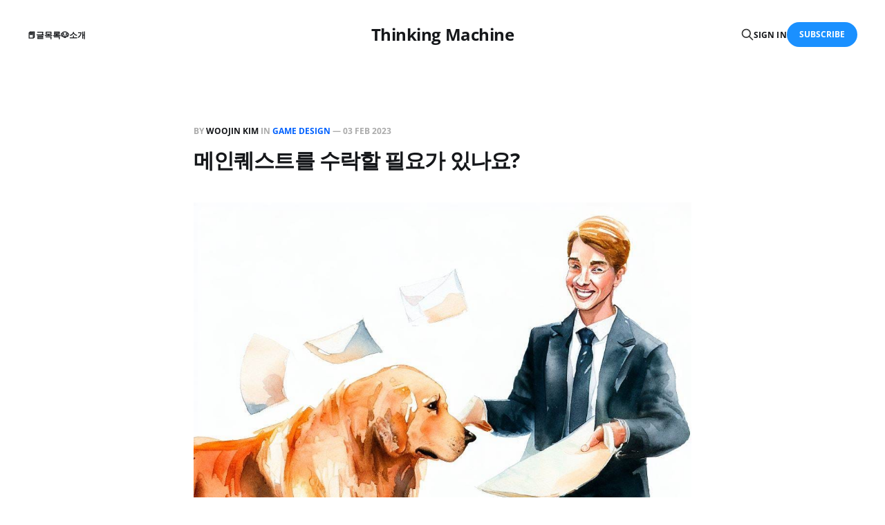

--- FILE ---
content_type: text/html; charset=utf-8
request_url: https://blog.woojinkim.org/do-i-need-to-accept-mainquests/
body_size: 7906
content:
<!DOCTYPE html>
<html lang="en">

<head>
    <meta charset="utf-8">
    <meta name="viewport" content="width=device-width, initial-scale=1">
    <title>메인퀘스트를 수락할 필요가 있나요?</title>
    <link rel="stylesheet" href="/assets/built/screen.css?v=ec9cbf8406">

    <link rel="canonical" href="https://blog.woojinkim.org/do-i-need-to-accept-mainquests/">
    <meta name="referrer" content="no-referrer-when-downgrade">
    
    <meta property="og:site_name" content="Thinking Machine">
    <meta property="og:type" content="article">
    <meta property="og:title" content="메인퀘스트를 수락할 필요가 있나요?">
    <meta property="og:description" content="이전부터 퀘스트를 시작할 때 퀘스트를 ‘수락’하는 단계가 필요한지 고민했었습니다. 퀘스트 종료 단계는 필요합니다. 명시적으로 보상을 받아야 하니까요. 퀘스트 하나 단위로 자동 진행되는 사례처럼 퀘스트 하나하나가 에피소드 형식으로 구성되어 있다면 새로운 에피소드가 시작됨을 환기해야 하기 때문에 퀘스트 수락 단계가 필요합니다. 하지만 퀘스트 하나하나의 스토리가 상대적으로 강조될 때에도 항상 퀘스트 수락">
    <meta property="og:url" content="https://blog.woojinkim.org/do-i-need-to-accept-mainquests/">
    <meta property="og:image" content="https://blog.woojinkim.org/content/images/2023/05/OIG-78.jpg">
    <meta property="article:published_time" content="2023-02-02T17:06:38.000Z">
    <meta property="article:modified_time" content="2023-05-07T11:48:34.000Z">
    <meta property="article:tag" content="Game Design">
    
    <meta name="twitter:card" content="summary_large_image">
    <meta name="twitter:title" content="메인퀘스트를 수락할 필요가 있나요?">
    <meta name="twitter:description" content="이전부터 퀘스트를 시작할 때 퀘스트를 ‘수락’하는 단계가 필요한지 고민했었습니다. 퀘스트 종료 단계는 필요합니다. 명시적으로 보상을 받아야 하니까요. 퀘스트 하나 단위로 자동 진행되는 사례처럼 퀘스트 하나하나가 에피소드 형식으로 구성되어 있다면 새로운 에피소드가 시작됨을 환기해야 하기 때문에 퀘스트 수락 단계가 필요합니다. 하지만 퀘스트 하나하나의 스토리가 상대적으로 강조될 때에도 항상 퀘스트 수락">
    <meta name="twitter:url" content="https://blog.woojinkim.org/do-i-need-to-accept-mainquests/">
    <meta name="twitter:image" content="https://blog.woojinkim.org/content/images/2023/05/OIG-78.jpg">
    <meta name="twitter:label1" content="Written by">
    <meta name="twitter:data1" content="Woojin Kim">
    <meta name="twitter:label2" content="Filed under">
    <meta name="twitter:data2" content="Game Design">
    <meta name="twitter:creator" content="@_woojinkim">
    <meta property="og:image:width" content="1024">
    <meta property="og:image:height" content="1024">
    
    <script type="application/ld+json">
{
    "@context": "https://schema.org",
    "@type": "Article",
    "publisher": {
        "@type": "Organization",
        "name": "Thinking Machine",
        "url": "https://blog.woojinkim.org/",
        "logo": {
            "@type": "ImageObject",
            "url": "https://blog.woojinkim.org/favicon.ico",
            "width": 48,
            "height": 48
        }
    },
    "author": {
        "@type": "Person",
        "name": "Woojin Kim",
        "image": {
            "@type": "ImageObject",
            "url": "https://blog.woojinkim.org/content/images/2023/05/IMG_3589.png",
            "width": 250,
            "height": 250
        },
        "url": "https://blog.woojinkim.org/author/woojinkim/",
        "sameAs": [
            "https://woojinkim.org",
            "https://x.com/_woojinkim"
        ]
    },
    "headline": "메인퀘스트를 수락할 필요가 있나요?",
    "url": "https://blog.woojinkim.org/do-i-need-to-accept-mainquests/",
    "datePublished": "2023-02-02T17:06:38.000Z",
    "dateModified": "2023-05-07T11:48:34.000Z",
    "image": {
        "@type": "ImageObject",
        "url": "https://blog.woojinkim.org/content/images/2023/05/OIG-78.jpg",
        "width": 1024,
        "height": 1024
    },
    "keywords": "Game Design",
    "description": "이전부터 퀘스트를 시작할 때 퀘스트를 ‘수락’하는 단계가 필요한지 고민했었습니다. 퀘스트 종료 단계는 필요합니다. 명시적으로 보상을 받아야 하니까요. 퀘스트 하나 단위로 자동 진행되는 사례처럼 퀘스트 하나하나가 에피소드 형식으로 구성되어 있다면 새로운 에피소드가 시작됨을 환기해야 하기 때문에 퀘스트 수락 단계가 필요합니다. 하지만 퀘스트 하나하나의 스토리가 상대적으로 강조될 때에도 항상 퀘스트 수락 화면을 거쳐야 하는지는 의문이었습니다.\n\n이번에 히트2 퀘스트 수락 화면을 보면서 의문이 더 깊어졌습니다. 퀘스트 수락 화면은 대강 퀘스트 이름, 설명, 보상 정보로 구성되고 위 스크린샷의 사례에는 퀘스트 설명이 생략되어 있습니다. 퀘스트 이름은 퀘스트가이드 등 온갖 다른 장소에 사용되니 어쩔 수 없이 입력해야 하지만 퀘스트 설명은 거의 수락 화면에만 나타나기 때문에 이를 작성하는데 드는 비용에 비해 효용은 낮은 편입니다. 예상할 수 있듯 거의 읽히지 않습니다. 또 메인퀘스트는 보상 정보",
    "mainEntityOfPage": "https://blog.woojinkim.org/do-i-need-to-accept-mainquests/"
}
    </script>

    <meta name="generator" content="Ghost 6.6">
    <link rel="alternate" type="application/rss+xml" title="Thinking Machine" href="https://blog.woojinkim.org/rss/">
    <script defer src="https://cdn.jsdelivr.net/ghost/portal@~2.56/umd/portal.min.js" data-i18n="true" data-ghost="https://blog.woojinkim.org/" data-key="adc8b9af3f3cd4147d75649e69" data-api="https://blog.woojinkim.org/ghost/api/content/" data-locale="en" crossorigin="anonymous"></script><style id="gh-members-styles">.gh-post-upgrade-cta-content,
.gh-post-upgrade-cta {
    display: flex;
    flex-direction: column;
    align-items: center;
    font-family: -apple-system, BlinkMacSystemFont, 'Segoe UI', Roboto, Oxygen, Ubuntu, Cantarell, 'Open Sans', 'Helvetica Neue', sans-serif;
    text-align: center;
    width: 100%;
    color: #ffffff;
    font-size: 16px;
}

.gh-post-upgrade-cta-content {
    border-radius: 8px;
    padding: 40px 4vw;
}

.gh-post-upgrade-cta h2 {
    color: #ffffff;
    font-size: 28px;
    letter-spacing: -0.2px;
    margin: 0;
    padding: 0;
}

.gh-post-upgrade-cta p {
    margin: 20px 0 0;
    padding: 0;
}

.gh-post-upgrade-cta small {
    font-size: 16px;
    letter-spacing: -0.2px;
}

.gh-post-upgrade-cta a {
    color: #ffffff;
    cursor: pointer;
    font-weight: 500;
    box-shadow: none;
    text-decoration: underline;
}

.gh-post-upgrade-cta a:hover {
    color: #ffffff;
    opacity: 0.8;
    box-shadow: none;
    text-decoration: underline;
}

.gh-post-upgrade-cta a.gh-btn {
    display: block;
    background: #ffffff;
    text-decoration: none;
    margin: 28px 0 0;
    padding: 8px 18px;
    border-radius: 4px;
    font-size: 16px;
    font-weight: 600;
}

.gh-post-upgrade-cta a.gh-btn:hover {
    opacity: 0.92;
}</style>
    <script defer src="https://cdn.jsdelivr.net/ghost/sodo-search@~1.8/umd/sodo-search.min.js" data-key="adc8b9af3f3cd4147d75649e69" data-styles="https://cdn.jsdelivr.net/ghost/sodo-search@~1.8/umd/main.css" data-sodo-search="https://blog.woojinkim.org/" data-locale="en" crossorigin="anonymous"></script>
    
    <link href="https://blog.woojinkim.org/webmentions/receive/" rel="webmention">
    <script defer src="/public/cards.min.js?v=ec9cbf8406"></script>
    <link rel="stylesheet" type="text/css" href="/public/cards.min.css?v=ec9cbf8406">
    <script defer src="/public/comment-counts.min.js?v=ec9cbf8406" data-ghost-comments-counts-api="https://blog.woojinkim.org/members/api/comments/counts/"></script>
    <script defer src="/public/member-attribution.min.js?v=ec9cbf8406"></script><style>:root {--ghost-accent-color: #1a90ff;}</style>
    <!-- Mastodon Verify -->
<a rel="me" href="https://kono.pub/@woojinkim"></a>

<!-- Matomo -->
<script>
  var _paq = window._paq = window._paq || [];
  /* tracker methods like "setCustomDimension" should be called before "trackPageView" */
  _paq.push(['trackPageView']);
  _paq.push(['enableLinkTracking']);
  (function() {
    var u="//matomo.woojinkim.org/";
    _paq.push(['setTrackerUrl', u+'matomo.php']);
    _paq.push(['setSiteId', '2']);
    var d=document, g=d.createElement('script'), s=d.getElementsByTagName('script')[0];
    g.async=true; g.src=u+'matomo.js'; s.parentNode.insertBefore(g,s);
  })();
</script>
<!-- End Matomo Code -->

<!-- Footnote -->
<style>
.footnote { 
  margin-left: 0.25rem;
  margin-right: 0.25rem;
}

.footnote-list {
  width: 100%;
  max-width: 760px;
  box-sizing: border-box;
  
  margin: 2rem auto 0 auto;
  margin-top: 2rem;
  border-top: 1px solid #e4e4e4;
  padding-top: 2rem;
  
  text-decoration: underline;
  font-size: 1.5rem;

  white-space: normal;
  overflow-wrap: break-word;
  word-wrap: break-word;
}
</style>
</head>

<body class="post-template tag-game-design is-head-middle-logo">
<div class="gh-site">

    <header id="gh-head" class="gh-head gh-outer">
        <div class="gh-head-inner gh-inner">
            <div class="gh-head-brand">
                <div class="gh-head-brand-wrapper">
                    <a class="gh-head-logo" href="https://blog.woojinkim.org">
                            Thinking Machine
                    </a>
                </div>
                <button class="gh-search gh-icon-btn" aria-label="Search this site" data-ghost-search><svg xmlns="http://www.w3.org/2000/svg" fill="none" viewBox="0 0 24 24" stroke="currentColor" stroke-width="2" width="20" height="20"><path stroke-linecap="round" stroke-linejoin="round" d="M21 21l-6-6m2-5a7 7 0 11-14 0 7 7 0 0114 0z"></path></svg></button>
                <button class="gh-burger"></button>
            </div>

            <nav class="gh-head-menu">
                <ul class="nav">
    <li class="nav-geulmogrog"><a href="https://blog.woojinkim.org/">📕글목록</a></li>
    <li class="nav-sogae"><a href="https://blog.woojinkim.org/about/">🐶소개</a></li>
</ul>

            </nav>

            <div class="gh-head-actions">
                    <button class="gh-search gh-icon-btn" aria-label="Search this site" data-ghost-search><svg xmlns="http://www.w3.org/2000/svg" fill="none" viewBox="0 0 24 24" stroke="currentColor" stroke-width="2" width="20" height="20"><path stroke-linecap="round" stroke-linejoin="round" d="M21 21l-6-6m2-5a7 7 0 11-14 0 7 7 0 0114 0z"></path></svg></button>
                    <div class="gh-head-members">
                                <a class="gh-head-link" href="#/portal/signin" data-portal="signin">Sign in</a>
                                <a class="gh-head-btn gh-btn gh-primary-btn" href="#/portal/signup" data-portal="signup">Subscribe</a>
                    </div>
            </div>
        </div>
    </header>

    <div class="site-content">
        
<main class="site-main">


    <article class="gh-article post tag-game-design">

        <header class="gh-article-header gh-canvas">
            <span class="gh-article-meta" style="--tag-color: #0061fe;">
                By <a href="/author/woojinkim/">Woojin Kim</a>
                    in
                    <a class="gh-article-tag" href="https://blog.woojinkim.org/tag/game-design/">Game Design</a>
                —
                <time datetime="2023-02-03">03 Feb 2023</time>
            </span>

            <h1 class="gh-article-title">메인퀘스트를 수락할 필요가 있나요?</h1>


                <figure class="gh-article-image kg-width-wide">
        <img
            srcset="/content/images/size/w400/2023/05/OIG-78.jpg 400w,
                    /content/images/size/w720/2023/05/OIG-78.jpg 720w,
                    /content/images/size/w960/2023/05/OIG-78.jpg 960w,
                    /content/images/size/w1200/2023/05/OIG-78.jpg 1200w,
                    /content/images/size/w2000/2023/05/OIG-78.jpg 2000w"
            sizes="(max-width: 1200px) 100vw, 1200px"
            src="/content/images/size/w1200/2023/05/OIG-78.jpg"
            alt="메인퀘스트를 수락할 필요가 있나요?"
        >
    </figure>
        </header>

        <div class="gh-content gh-canvas">
            <p>이전부터 퀘스트를 시작할 때 퀘스트를 ‘수락’하는 단계가 필요한지 고민했었습니다. 퀘스트 종료 단계는 필요합니다. 명시적으로 보상을 받아야 하니까요. <a href="https://blog.woojinkim.org/examples-of-auto-advancing-per-quest/">퀘스트 하나 단위로 자동 진행되는 사례</a>처럼 퀘스트 하나하나가 에피소드 형식으로 구성되어 있다면 새로운 에피소드가 시작됨을 환기해야 하기 때문에 퀘스트 수락 단계가 필요합니다. 하지만 퀘스트 하나하나의 스토리가 상대적으로 강조될 때에도 항상 퀘스트 수락 화면을 거쳐야 하는지는 의문이었습니다.</p><figure class="kg-card kg-image-card"><img src="https://blog.woojinkim.org/content/images/2023/04/image-67.png" class="kg-image" alt loading="lazy" width="2000" height="1499" srcset="https://blog.woojinkim.org/content/images/size/w600/2023/04/image-67.png 600w, https://blog.woojinkim.org/content/images/size/w1000/2023/04/image-67.png 1000w, https://blog.woojinkim.org/content/images/size/w1600/2023/04/image-67.png 1600w, https://blog.woojinkim.org/content/images/size/w2400/2023/04/image-67.png 2400w" sizes="(min-width: 720px) 720px"></figure><p>이번에 <a href="https://woojinkim.atlassian.net/wiki/spaces/me/pages/655884573?ref=blog.woojinkim.org">히트2</a> 퀘스트 수락 화면을 보면서 의문이 더 깊어졌습니다. 퀘스트 수락 화면은 대강 퀘스트 이름, 설명, 보상 정보로 구성되고 위 스크린샷의 사례에는 퀘스트 설명이 생략되어 있습니다. 퀘스트 이름은 퀘스트가이드 등 온갖 다른 장소에 사용되니 어쩔 수 없이 입력해야 하지만 퀘스트 설명은 거의 수락 화면에만 나타나기 때문에 이를 작성하는데 드는 비용에 비해 효용은 낮은 편입니다. 예상할 수 있듯 거의 읽히지 않습니다. 또 메인퀘스트는 보상 정보가 크게 중요하지 않습니다. 어차피 성장 과정을 지원하는 보상을 지급 받을 뿐입니다. 보상을 보고 퀘스트를 선택하는 제2의나라의 제비상회 퀘스트나 리니지 시리즈의 아인하사드의 신탁이나 디아블로 이모탈의 현상금 사냥 같은 경우에는 퀘스트를 수락할 때 보상 정보가 중요하지만 이 사례에서는 보상 자체의 가치나 정보의 중요도가 높지 않습니다.</p><p>이전에도 퀘스트 수락 과정을 넣는데 특별한 고민을 하지는 않았습니다. 아무 게임을 생각해봐도 새로운 퀘스트를 받을 때 수락 과정을 거칩니다. 수락 과정이 너무나 당연해서 수락 과정을 없애는 것 자체를 상상할 수 없을 정도인데요, 이 화면은 생각보다 정보로써 가치가 적고 만드는데 비용은 높습니다. 또한 유저가 이 팝업을 보고 할 행동은 빠르게 수락하고 다음으로 진행하는 것 뿐입니다. 수락하지 않고 팝업을 닫는 취소 버튼 역시 별 의미가 없습니다. 퀘스트를 취소하는 경우는 동시 수행할 퀘스트 수에 제한이 있어 더 이상 퀘스트를 받을 수 없거나 보상을 보고 퀘스트를 취소하는 것 정도인데 메인퀘스트는 이 중 어디에도 속하지 않습니다. 메인퀘스트는 어차피 수행해야 하므로 취소 기능이 필요하지도 않습니다.</p><p>제2의나라가 퀘스트 각각을 에피소드 단위로 포장하고 수락과 보상 단계를 거치도록 만든 것은 퀘스트 수락과 보상 과정의 필요성을 드러내는 좋은 사례입니다. 반대로 여느 비슷한 장르 게임에서 퀘스트 수락 화면을 습관적으로 사용하는 것은 한번쯤 생각해볼 만한 주제라고 생각합니다. 게임에 따라 특정 지역에서만 수행할 수 있거나 직접 NPC를 통하는 대신 NPC가 원격에서 대사만 하며 시작되는 퀘스트는 퀘스트 수락 단계가 없기도 합니다. 더 가벼운 퀘스트이기 때문에 수락 단계를 생략한 것 같은데 개인적으로는 수락 단계가 필요 없는 것은 오히려 메인퀘스트 쪽이 아닐까 싶습니다. 다시 이 장르 게임을 개발할 기회가 있을지 모르겠지만 그럴 기회가 있다면 생각해봐야겠습니다.</p>
        </div>

    </article>

    <div class="gh-canvas">
    <div class="navigation">
            <a class="navigation-item navigation-previous" href="/problems-with-selective-rewards/">
                <span class="navigation-label">Previous</span>
                <h4 class="navigation-title">선택보상상자의 문제</h4>
            </a>
            <a class="navigation-item navigation-next" href="/style-based-documentation/">
                <span class="navigation-label">Next</span>
                <h4 class="navigation-title">스타일 기반의 문서작성</h4>
            </a>
    </div>
</div>
        <div class="gh-comments gh-canvas">
            
        <script defer src="https://cdn.jsdelivr.net/ghost/comments-ui@~1.2/umd/comments-ui.min.js" data-locale="en" data-ghost-comments="https://blog.woojinkim.org/" data-api="https://blog.woojinkim.org/ghost/api/content/" data-admin="https://blog.woojinkim.org/ghost/" data-key="adc8b9af3f3cd4147d75649e69" data-title="null" data-count="true" data-post-id="6443dbaccf4ebb003df84be8" data-color-scheme="auto" data-avatar-saturation="60" data-accent-color="#1a90ff" data-comments-enabled="all" data-publication="Thinking Machine" crossorigin="anonymous"></script>
    
        </div>


        <div class="related-wrapper gh-outer">
        <section class="related-posts gh-inner">
            <h3 class="related-title">
                <span class="text">You might also like...</span>
            </h3>
            <div class="post-feed">
                    <article class="post tag-game-design tag-monetization tag-sweep-ticket tag-economy tag-dotarena tag-tutorial u-shadow" style="--tag-color: #0061fe;">
<a class="post-link" href="/the-history-and-future-of-sweeping-tickets/">
        <figure class="post-media">
            <div class="u-placeholder same-height rectangle">
                <img
                    class="post-image u-object-fit"
                    srcset="/content/images/size/w400/2026/01/title-2.png 400w,
                            /content/images/size/w720/2026/01/title-2.png 750w,
                            /content/images/size/w960/2026/01/title-2.png 960w,
                            /content/images/size/w1200/2026/01/title-2.png 1140w,
                            /content/images/size/w2000/2026/01/title-2.png 1920w"
                    sizes="600px"
                    src="/content/images/size/w960/2026/01/title-2.png"
                    alt="소탕권의 역사와 미래"
                    loading="lazy"
                >
            </div>
        </figure>

    <div class="post-wrapper">
        <header class="post-header">
                <span class="post-tag">Game Design</span>

            <h2 class="post-title">
                소탕권의 역사와 미래
            </h2>
        </header>

            <div class="post-excerpt">
                소탕권 메커닉을 처음 접하고 나서 시간이 한참 지난 지금 우리들은 소탕권에 대해서, 소탕권이 게임에 미친 영향에 대해서, 그리고 소탕권을 활용한 설계를 잘 이해하고 있을까요?
            </div>
    </div>

    <footer class="post-footer">
        <span class="post-more">Read More</span>

        <div class="post-author">
                    <span class="post-author-link">
                        <img class="post-author-image" src="/content/images/size/w150/2023/05/IMG_3589.png" alt="Woojin Kim" loading="lazy">
                    </span>
        </div>
    </footer>
</a>
</article>                    <article class="post tag-game-design tag-history tag-tower-like tag-study tag-case-study tag-tutorial tag-lineage tag-lineage-m tag-game u-shadow" style="--tag-color: #0061fe;">
<a class="post-link" href="/the-legacy-of-the-tower-of-oman/">
        <figure class="post-media">
            <div class="u-placeholder same-height rectangle">
                <img
                    class="post-image u-object-fit"
                    srcset="/content/images/size/w400/2026/01/title-1.png 400w,
                            /content/images/size/w720/2026/01/title-1.png 750w,
                            /content/images/size/w960/2026/01/title-1.png 960w,
                            /content/images/size/w1200/2026/01/title-1.png 1140w,
                            /content/images/size/w2000/2026/01/title-1.png 1920w"
                    sizes="600px"
                    src="/content/images/size/w960/2026/01/title-1.png"
                    alt="오만의 탑의 유산"
                    loading="lazy"
                >
            </div>
        </figure>

    <div class="post-wrapper">
        <header class="post-header">
                <span class="post-tag">Game Design</span>

            <h2 class="post-title">
                오만의 탑의 유산
            </h2>
        </header>

            <div class="post-excerpt">
                오만의 탑을 현대 탑 라이크 컨텐츠의 원형으로 정의하기에는 여러 가지 무리가 있지만 너무 과거로 가지 않고 탑 라이크 컨텐츠의 발전 과정을 살펴보기에는 적절한 출발점입니다.
            </div>
    </div>

    <footer class="post-footer">
        <span class="post-more">Read More</span>

        <div class="post-author">
                    <span class="post-author-link">
                        <img class="post-author-image" src="/content/images/size/w150/2023/05/IMG_3589.png" alt="Woojin Kim" loading="lazy">
                    </span>
        </div>
    </footer>
</a>
</article>                    <article class="post tag-game-design tag-collectable tag-rpg tag-tcg tag-ccg tag-case-study tag-history tag-system-design tag-monetization u-shadow" style="--tag-color: #0061fe;">
<a class="post-link" href="/understanding-modern-collection-based-games/">
        <figure class="post-media">
            <div class="u-placeholder same-height rectangle">
                <img
                    class="post-image u-object-fit"
                    srcset="/content/images/size/w400/2025/12/title.png 400w,
                            /content/images/size/w720/2025/12/title.png 750w,
                            /content/images/size/w960/2025/12/title.png 960w,
                            /content/images/size/w1200/2025/12/title.png 1140w,
                            /content/images/size/w2000/2025/12/title.png 1920w"
                    sizes="600px"
                    src="/content/images/size/w960/2025/12/title.png"
                    alt="현대 수집형 게임의 이해"
                    loading="lazy"
                >
            </div>
        </figure>

    <div class="post-wrapper">
        <header class="post-header">
                <span class="post-tag">Game Design</span>

            <h2 class="post-title">
                현대 수집형 게임의 이해
            </h2>
        </header>

            <div class="post-excerpt">
                현대의 여러 가지 수집형 게임들은 언제 어디서 시작되었고 어떻게 발전해 왔을까요? 오늘은 수집형 게임의 기원부터 현대적인 형태에 이르는 변화 과정과 이 장르를 둘러싼 여러 가지 수학적, 심리적 요소들을 살펴보겠습니다.
            </div>
    </div>

    <footer class="post-footer">
        <span class="post-more">Read More</span>

        <div class="post-author">
                    <span class="post-author-link">
                        <img class="post-author-image" src="/content/images/size/w150/2023/05/IMG_3589.png" alt="Woojin Kim" loading="lazy">
                    </span>
        </div>
    </footer>
</a>
</article>                    <article class="post tag-game-design tag-tank-dps-healer tag-system-design tag-battle-system tag-mmo tag-rpg tag-study tag-history tag-tank tag-dps tag-healer tag-hash-perplexitysupported u-shadow" style="--tag-color: #0061fe;">
<a class="post-link" href="/the-origin-of-tank-dps-healer/">
        <figure class="post-media">
            <div class="u-placeholder same-height rectangle">
                <img
                    class="post-image u-object-fit"
                    srcset="/content/images/size/w400/2025/11/title-5.png 400w,
                            /content/images/size/w720/2025/11/title-5.png 750w,
                            /content/images/size/w960/2025/11/title-5.png 960w,
                            /content/images/size/w1200/2025/11/title-5.png 1140w,
                            /content/images/size/w2000/2025/11/title-5.png 1920w"
                    sizes="600px"
                    src="/content/images/size/w960/2025/11/title-5.png"
                    alt="탱딜힐의 기원"
                    loading="lazy"
                >
            </div>
        </figure>

    <div class="post-wrapper">
        <header class="post-header">
                <span class="post-tag">Game Design</span>

            <h2 class="post-title">
                탱딜힐의 기원
            </h2>
        </header>

            <div class="post-excerpt">
                우리가 흔히 사용하는 탱딜힐이라는 메커닉은 어디서 왔고 또 어떻게 변화해 왔을까요. 탱딜힐의 기원과 발전 과정, 앞으로 나아갈 방향을 살펴봅시다.
            </div>
    </div>

    <footer class="post-footer">
        <span class="post-more">Read More</span>

        <div class="post-author">
                    <span class="post-author-link">
                        <img class="post-author-image" src="/content/images/size/w150/2023/05/IMG_3589.png" alt="Woojin Kim" loading="lazy">
                    </span>
        </div>
    </footer>
</a>
</article>            </div>
        </section>
</div>
</main>
    </div>

    <footer class="gh-foot no-menu gh-outer">
        <div class="gh-foot-inner gh-inner">
            <div class="gh-copyright">
                Thinking Machine © 2026
            </div>
            <div class="gh-powered-by">
                <a href="https://ghost.org/" target="_blank" rel="noopener">Powered by Ghost</a>
            </div>
        </div>
    </footer>

</div>

    <div class="pswp" tabindex="-1" role="dialog" aria-hidden="true">
    <div class="pswp__bg"></div>

    <div class="pswp__scroll-wrap">
        <div class="pswp__container">
            <div class="pswp__item"></div>
            <div class="pswp__item"></div>
            <div class="pswp__item"></div>
        </div>

        <div class="pswp__ui pswp__ui--hidden">
            <div class="pswp__top-bar">
                <div class="pswp__counter"></div>

                <button class="pswp__button pswp__button--close" title="Close (Esc)"></button>
                <button class="pswp__button pswp__button--share" title="Share"></button>
                <button class="pswp__button pswp__button--fs" title="Toggle fullscreen"></button>
                <button class="pswp__button pswp__button--zoom" title="Zoom in/out"></button>

                <div class="pswp__preloader">
                    <div class="pswp__preloader__icn">
                        <div class="pswp__preloader__cut">
                            <div class="pswp__preloader__donut"></div>
                        </div>
                    </div>
                </div>
            </div>

            <div class="pswp__share-modal pswp__share-modal--hidden pswp__single-tap">
                <div class="pswp__share-tooltip"></div>
            </div>

            <button class="pswp__button pswp__button--arrow--left" title="Previous (arrow left)"></button>
            <button class="pswp__button pswp__button--arrow--right" title="Next (arrow right)"></button>

            <div class="pswp__caption">
                <div class="pswp__caption__center"></div>
            </div>
        </div>
    </div>
</div>
<script src="/assets/built/main.min.js?v=ec9cbf8406"></script>

<!-- Footnote -->
<script>
  const contentSelector = 'article.gh-article'
  const contentElement = document.querySelector(contentSelector);
  let htmlContent = contentElement.innerHTML;
  // Define the regular expression pattern to match [^ some_text_here ]
  const regexPattern = /\[\^(.*?)\]/g;
  
  const footnoteList = document.createElement('ol');
  footnoteList.classList.add('footnote-list');
	footnoteList.id = 'footnotes';
    
  let index = 1;
  
  // Replace the matched pattern with the desired HTML tag
  htmlContent = htmlContent.replace(regexPattern, (match, p1) => {
      index = index + 1
      footnoteList.innerHTML = footnoteList.innerHTML + `<li id="footnote-${index -1}">${p1}</li>`
      return `<sup class="footnote"><a href="#footnote-${index -1}">[${index - 1}]</a></sup>`;
  });

  // Set the updated HTML content back to the element
  contentElement.innerHTML = htmlContent;
  contentElement.append(footnoteList);
</script>

<script defer src="https://static.cloudflareinsights.com/beacon.min.js/vcd15cbe7772f49c399c6a5babf22c1241717689176015" integrity="sha512-ZpsOmlRQV6y907TI0dKBHq9Md29nnaEIPlkf84rnaERnq6zvWvPUqr2ft8M1aS28oN72PdrCzSjY4U6VaAw1EQ==" data-cf-beacon='{"version":"2024.11.0","token":"f775b8f7da034a678042c998fdd87df4","r":1,"server_timing":{"name":{"cfCacheStatus":true,"cfEdge":true,"cfExtPri":true,"cfL4":true,"cfOrigin":true,"cfSpeedBrain":true},"location_startswith":null}}' crossorigin="anonymous"></script>
</body>
</html>